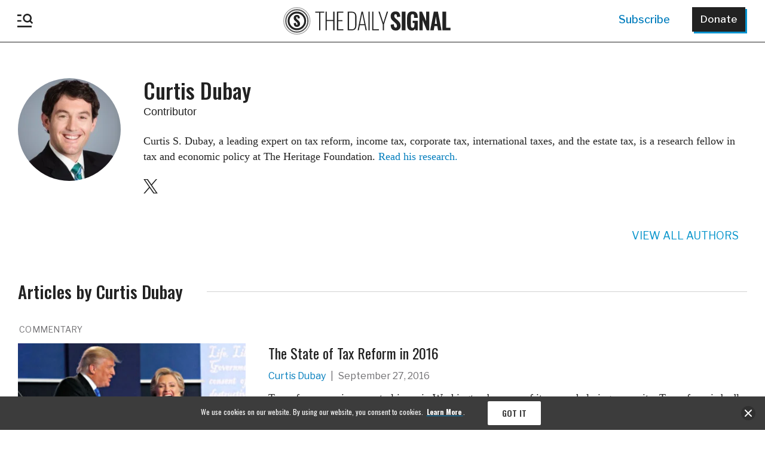

--- FILE ---
content_type: text/javascript
request_url: https://www.dailysignal.com/wp-content/themes/daily-signal/assets/javascript/scripts.js?ver=1123250955
body_size: 6185
content:
"undefined"!=typeof jQuery&&!function(e){var t={xdomain:"*",ie:navigator.userAgent.toLowerCase().indexOf("msie")>-1,scrollToTop:!0},a={init:function(){return this.each(function(a){var r=e(this);window.postMessage?window.addEventListener?window.addEventListener("message",function(e){n.messageHandler(r,e)},!1):window.attachEvent&&window.attachEvent("onmessage",function(e){n.messageHandler(r,e)},r):setInterval(function(){var e=window.location.hash,a=e.match(/^#h(\d+)(s?)$/);a&&(n.setHeight(r,a[1]),t.scrollToTop&&"s"===a[2]&&scroll(0,0))},150)})}},n={messageHandler:function(e,a){var r,o,i,s;if("*"!==t.xdomain){var l=new RegExp(t.xdomain+"$");if("null"==a.origin)throw new Error("messageHandler( elem, e): There is no origin.  You are viewing the page from your file system.  Please run through a web server.");if(!a.origin.match(l))throw new Error("messageHandler( elem, e): The orgin doesn't match the responsiveiframe  xdomain.");i=!0}if(("*"===t.xdomain||i)&&(s=a.data+"",o=s.match(/^(\d+)(s?)$/),o&&3===o.length)){if(r=parseInt(o[1],10),!isNaN(r))try{n.setHeight(e,r)}catch(c){}t.scrollToTop&&"s"===o[2]&&scroll(0,0)}},setHeight:function(e,t){e.css("height",t+"px")},getDocHeight:function(){var e=document;return Math.min(Math.max(e.body.scrollHeight,e.documentElement.scrollHeight),Math.max(e.body.offsetHeight,e.documentElement.offsetHeight),Math.max(e.body.clientHeight,e.documentElement.clientHeight))}};e.fn.responsiveIframe=function(n){return a[n]?a[n].apply(this,Array.prototype.slice.call(arguments,1)):"object"!=typeof n&&n?void e.error("Method "+n+" does not exist on jQuery.responsiveIframe"):(e.extend(t,arguments[0]),a.init.apply(this))}}(jQuery),function(){function e(){return new n}var t,a,n=function(){t=this};n.prototype.allowResponsiveEmbedding=function(){window.addEventListener?(window.addEventListener("load",t.messageParent,!1),window.addEventListener("resize",t.messageParent,!1)):window.attachEvent&&(window.attachEvent("onload",t.messageParent),window.attachEvent("onresize",t.messageParent))},n.prototype.messageParent=function(e){var t=document.body.offsetHeight;t=e?t+"s":t,top.postMessage?top.postMessage(t,"*"):window.location.hash="h"+t},"undefined"==typeof exports?window.responsiveIframe=e:a.exports.responsiveIframe=e}(),function(e){e.breakpoint={els:e(),init:!1},e.fn.breakpoint=function(){return e.breakpoint.els=e.breakpoint.els.add(this),e.breakpoint.init||e(window).on("resize.breakpoint",function(){e.breakpoint.els.trigger("swapres.breakpoint")}),this.each(function(){var t=e(this),a=[],n=[];t.data("m1src",t.attr("src")),e.each(t.data(),function(e,t){if(e&&(0===e.toLowerCase().indexOf("maxwidth")||0===e.toLowerCase().indexOf("minwidth"))){var r=e.substring(3).match(/\d+/g);if(1===r.length){var o={key:e,type:0===e.toLowerCase().indexOf("max")?"max":"min",width:r[0]};"max"===o.type?a.push(o):n.push(o)}}}),n.sort(function(e,t){return e.width-t.width}),a.sort(function(e,t){return t.width-e.width}),t.on("swapres.breakpoint",function(){if(a.length>0||n.length>0){var r=e(window).width(),o=null;e.each(a,function(e,t){r<=t.width&&(o=t)}),e.each(n,function(e,t){r>=t.width&&(o=t)}),null!=o?t.attr("src",t.data(o.key)):t.attr("src",t.data("m1src"))}else t.attr("src",t.data("m1src"))}).trigger("swapres.breakpoint")})}}(jQuery),function(e,t){var a,n=e.jQuery||e.Cowboy||(e.Cowboy={});n.throttle=a=function(e,a,r,o){function i(){function n(){l=+new Date,r.apply(c,d)}function i(){s=t}var c=this,u=+new Date-l,d=arguments;o&&!s&&n(),s&&clearTimeout(s),o===t&&u>e?n():a!==!0&&(s=setTimeout(o?i:n,o===t?e-u:e))}var s,l=0;return"boolean"!=typeof a&&(o=r,r=a,a=t),n.guid&&(i.guid=r.guid=r.guid||n.guid++),i},n.debounce=function(e,n,r){return r===t?a(e,n,!1):a(e,r,n!==!1)}}(this);var createEmailLink;createEmailLink=function(){var e,t,a;return a=location.href,t=$("title").text(),e=encodeURI("subject="+t+"&body="+a),$("ul.social a.email").attr("href","mailto:?"+e)};var disableContentImageLinks;disableContentImageLinks=function(){return $(".post-content main a img").parent("a").addClass("disabled").click(function(e){return e.preventDefault()})};var filterAuthor,getUsers,loadFilteredAuthors;getUsers=function(e,t){$.get(Ajax.ajaxurl,e,function(e){var a,n;return n=$.parseJSON($(e).find("response_data").text()),$(t).html(""),n.length>0?(n.length<24&&(a=$(t).parent().find(".button.more"),a.addClass("disabled")),$(n).each(function(e,a){var n;return n='<article class="author tile"> ',null!=a.portrait&&(n+='<a href="/author/'+a.nicename+'" class="portrait">',n+=a.portrait,n+="</a>"),n+='<div class="text"> <h1 class="author"> <a href="/author/'+a.nicename+'/">'+a.displayname+"</a> </h1>",null!=a.author_title&&(n+='<h2 class="job-title">'+a.author_title+"</h2>"),null!=a.twitter&&(n+='<a href="https://twitter.com/'+a.twitter+'" class="twitter"> <span class="screen-reader-text">&#64;'+a.twitter+"</span></a>"),n+='<ul class="social">',null!=a.facebook&&(n+='<li> <a href="http://'+a.facebook+'" class="facebook"> <span class="screen-reader-text">'+a.facebook+"</span> </a> </li>"),null!=a.googleplus&&(n+=' <li> <a href="http://'+a.googleplus+'" class="google"> <span class="screen-reader-text">'+a.googleplus+"</span> </a> </li>"),null!=a.linkedin&&(n+='<li> <a href="http://'+a.linkedin+'" class="linkedin"> <span class="screen-reader-text">'+a.linkedin+"</span> </a> </li>"),n+="</ul> </div> </article>",$(t).append(n)})):void 0})},filterAuthor=function(e){var t,a;if(""!==e&&e.length>=3)$(".authors-featured").addClass("inactive"),$(".author-list.accented").addClass("inactive"),$(".author-list.filtered").addClass("active"),t={action:"filter_authors",page:0,q:e},a=$(".author-list.filtered .wrapper"),getUsers(t,a);else if($(".authors-featured").hasClass("inactive"))return $(".authors-featured").removeClass("inactive"),$(".author-list.accented").removeClass("inactive"),$(".author-list.filtered").removeClass("active")},loadFilteredAuthors=function(e){var t,a;t={action:"filter_authors",page:e.page,q:e.q},a=$(".author-list.filtered .wrapper"),getUsers(t,a)};var AuthorLoadMore,CategoryFilter,CategoryLoadMore,Filter,LatestLoadMore,LoadMore,SearchLoadMore,TagsLoadMore,animateSpeed,animateSwitch,initAjax,mustSeeCategories,mustSeeCondensed,__hasProp={}.hasOwnProperty,__extends=function(e,t){function a(){this.constructor=e}for(var n in t)__hasProp.call(t,n)&&(e[n]=t[n]);return a.prototype=t.prototype,e.prototype=new a,e.__super__=t.prototype,e};animateSpeed="200ms",animateSwitch=function(e,t){return e.html(t).animate({opacity:1},animateSpeed)},mustSeeCategories=function(e){var t,a,n,r;return e.preventDefault(),$(".discovery nav li.current").each(function(e,t){return $(t).removeClass("current")}),t=$(e.currentTarget),t.parent().addClass("current"),r=t.attr("href"),a=$(".hero .wrapper"),a.find(".active").removeClass("active"),"#"!==r?(n=r.split("/")[2],void a.find("div."+n).addClass("active")):void a.find("div.must-see").addClass("active")},mustSeeCondensed=function(e){var t,a,n,r;return e.preventDefault(),$(".discovery nav li.current").each(function(e,t){return $(t).removeClass("current")}),t=$(e.currentTarget),t.parent().addClass("current"),r=t.attr("href"),a=$(".discovery-condensed .wrapper"),a.find(".active").removeClass("active"),"#"!==r?(n=r.split("/")[2],void a.find("div."+n).addClass("active")):void a.find("div.must-see").addClass("active")},initAjax=function(){var e,t,a,n,r,o,i,s,l,c;return $("#more_authors").not(".disabled").click(function(e){var t,a;return e.preventDefault(),$(this).addClass("loading"),a={action:"more_authors",page:++userIndex},t=$.get(Ajax.ajaxurl,a,loadMoreAuthors,"xml"),t.error(function(e){return console.log("error")})}),$("#author-name").on("keyup change",$.debounce(300,function(e){var t;t=$(e.currentTarget),filterAuthor(t.val())})).bind("search",function(e){var t;return t=$(e.currentTarget),filterAuthor(t.val())}),$("#more_filtered_authors").not(".disabled").click(function(e){var t,a;e.preventDefault(),t=$("#author-name").val(),a={q:t,page:++filteredUsersIndex},loadFilteredAuthor(a)}),$("body.category").length>0&&(r=$(".article-list"),n=new CategoryLoadMore(r),n.button.not(".disabled").click(function(e){return e.preventDefault(),$(this).addClass("loading"),n.page++,n.load(n.elm,n.page)})),$("body.tag").length>0&&(c=$("body.tag .article-list"),l=new TagsLoadMore(c),l.button.not(".disabled").click(function(e){return e.preventDefault(),$(this).addClass("loading"),l.page++,l.load(l.elm,l.page)})),$("body.author").length>0&&(a=$("body.author .article-list"),t=new AuthorLoadMore(a),t.button.not(".disabled").click(function(e){return e.preventDefault(),t.page++,$(this).addClass("loading"),t.load(t.elm,t.page)})),$("body.category").length>0?(o=new CategoryFilter($(".archive.category form")),void o.buttons.not(".disabled").click(function(e){var t;return e.preventDefault(),o.buttons.filter(".current").removeClass("current"),$(this).addClass("current"),t=$(this).text().toLowerCase(),o.load(t,o.page)})):($("body.home").length>0&&(r=$(".latest.accented"),i=new LatestLoadMore(r),e={columnWidth:20,itemSelector:"article",transitionDuration:0},i.button.not(".disabled").click(function(e){return e.preventDefault(),i.page++,$(this).addClass("loading"),i.load(i.elm,i.page)}),$(".discovery nav a").click(mustSeeCategories)),$("body.search").length>0&&(r=$(".article-list"),s=new SearchLoadMore(r),s.button.not(".disabled").click(function(e){return e.preventDefault(),s.page++,$(this).addClass("loading"),s.load(s.elm,s.page)})),$("body.single-post").length>0?$(".discovery nav a").click(mustSeeCondensed):void 0)},LoadMore=function(){function e(e){this.page=1,this.elm=e,this.button=$(this.elm).find(".button.more")}return e}(),CategoryLoadMore=function(e){function t(){return t.__super__.constructor.apply(this,arguments)}return __extends(t,e),t.prototype.load=function(e,t){var a,n,r;n=$("body").attr("class").split(" ")[2].split("-").splice(1).join("-"),r=$.parseJSON($("#exclude_sticky").text()),a={action:"cat_posts",page:t,cat:n,excludes:r},$.get(Ajax.ajaxurl,a,function(t){var a;return a=$.parseHTML(t),0===a.length?($(e).find(".wrapper .ajax-button .load.more").addClass("disabled"),$(e).find(".wrapper").not(".ajax-button").append(t),$(e).find(".more").removeClass("loading")):void 0})},t}(LoadMore),TagsLoadMore=function(e){function t(){return t.__super__.constructor.apply(this,arguments)}return __extends(t,e),t.prototype.load=function(e,t){var a,n;n=$("body").attr("class").split(" ")[2].split("-").splice(1).join("-"),a={action:"tag_posts",page:t,tag:n},$.get(Ajax.ajaxurl,a,function(t){var a;return a=$.parseHTML(t),a?($(e).find(".wrapper").not(".ajax-button").append(a),$(e).find(".more").removeClass("loading")):($(e).find(".wrapper .ajax-button .load.more").addClass("disabled"),$(e).find(".more").removeClass("loading"),$(e).find(".more").html("Done"))})},t}(LoadMore),AuthorLoadMore=function(e){function t(){return t.__super__.constructor.apply(this,arguments)}return __extends(t,e),t.prototype.load=function(e,t){var a,n;return n=$("body").attr("class").split(" ")[3].split("-")[1],a={action:"author_posts",page:t,author_id:n},$.get(Ajax.ajaxurl,a,function(t){return $(e).find(".wrapper").not(".ajax-button").append(t),$(e).find(".more").removeClass("loading")})},t}(LoadMore),LatestLoadMore=function(e){function t(){return t.__super__.constructor.apply(this,arguments)}return __extends(t,e),t.prototype.load=function(e,t){var a,n;return n=$("#exclude_ids").data("exclude-ids"),a={action:"home_posts",page:t,exclude:n},$.post(Ajax.ajaxurl,a,function(t){var a;return $(e).find(".more").removeClass("loading"),a=$(".remain"),$(".remain").append(t),nthChildLatest()})},t}(LoadMore),SearchLoadMore=function(e){function t(){return t.__super__.constructor.apply(this,arguments)}return __extends(t,e),t.prototype.load=function(e,t){var a,n;return n=$("#search-query").text(),a={action:"search_posts",page:t,query:n},$.get(Ajax.ajaxurl,a,function(t){return $(e).find(".more").removeClass("loading"),$(e).find(".wrapper").not(".ajax-button").append(t)})},t}(LoadMore),Filter=function(){function e(e){this.page=1,this.elm=e,this.buttons=e.find(".button.simple")}return e}(),CategoryFilter=function(e){function t(){return t.__super__.constructor.apply(this,arguments)}return __extends(t,e),t.prototype.load=function(e,t){var a,n;n=$("body").attr("class").split(" ")[2].split("-").splice(1).join("-"),a={action:"filter_cat_posts",cat:n,type:e,page:t,page:t},$.get(Ajax.ajaxurl,a,function(e){var t,a,n;t=$(document).find(".article-list .wrapper").not(".ajax-button"),t.html("").append(e),a=$(t).parent().find(".button.more"),n=$(t).find("article").length,10>n?a.addClass("disabled"):a.removeClass("disabled")})},t}(Filter);var loadMoreAuthors;loadMoreAuthors=function(e){var t,a,n,r;return $("#moreAuthors").removeClass("loading"),t=$(e),n=$.parseJSON(t.find("response_data").text()),n.length>0?(a=$(".author-list.accented .wrapper"),r=a.parent().find(".button.more"),n.length<24&&r.addClass("disabled"),$(n).each(function(e,t){var n;n='<article class="author tile"> ',null!=t.portrait&&(n+='<a href="/author/'+t.nicename+'" class="portrait">',n+=t.portrait,n+="</a>"),n+='<div class="text"> <h1 class="author"> <a href="/author/'+t.nicename+'/">'+t.displayname+"</a> </h1>",null!=t.author_title&&(n+='<h2 class="job-title">'+t.author_title+"</h2>"),null!=t.twitter&&(n+='<a href="https://twitter.com/'+t.twitter+'" class="twitter"> <span class="screen-reader-text">&#64;'+t.twitter+"</span></a>"),n+='<ul class="social">',null!=t.facebook&&(n+='<li> <a href="http://'+t.facebook+'" class="facebook"> <span class="screen-reader-text">'+t.facebook+"</span> </a> </li>"),null!=t.googleplus&&(n+=' <li> <a href="http://'+t.googleplus+'" class="google"> <span class="screen-reader-text">'+t.googleplus+"</span> </a> </li>"),null!=t.linkedin&&(n+='<li> <a href="http://'+t.linkedin+'" class="linkedin"> <span class="screen-reader-text">'+t.linkedin+"</span> </a> </li>"),n+="</ul> </div> </article>",r.removeClass("loading"),a.append(n)})):void $(".author-list.accented .more-users").find(".button.more").addClass("disabled")};var menuToggle;menuToggle=function(){return $(document).on("click",".trigger",function(e){var t,a;return e.preventDefault(),t="#"+$(this).attr("data-attr-menu"),a=$(this).attr("data-attr-text"),$(this).hasClass("active")?($(this).removeClass("active"),$(t).removeClass("active").slideUp("fast")):($(".trigger").each(function(){return a=$(this).attr("data-attr-text"),$(this).removeClass("active")}),$(this).addClass("active"),0===$(".nav-panel.active").length?$(t).slideDown("fast").addClass("active"):$(".nav-panel.active").removeClass("active").slideUp("fast",function(){return $(t).slideDown("fast").addClass("active")}))})};var checkNewsLetterCookie,handleNewsletter;checkNewsLetterCookie=function(){var e;return e=document.cookie,$.each(e.split(";"),function(e,t){var a;return a=t.split("="),"newsletter"===a[0].trim()?($(".connect-newsletter").each(function(e,t){return $(this).remove()}),$(".newsletter-signup").not("#newsletter-inline-signup-form").each(function(e,t){}),$(this).remove()):void 0})},handleNewsletter=function(e,t){var a,n;return n=e.serialize(),a={action:"newsletter",data:n},$.post(Ajax.ajaxurl,a,function(t){var a,n,r,o,i,s,l;return s=$.parseJSON(t),s.response===!0?(n=decodeURIComponent(s.email),r='<span id="success">Success! Thank you for subscribing to our updates and alerts. </span>',l=(new Date).getTime(),o=31536e6,i=new Date(l+o),a="newsletter=true; expires="+i.toUTCString()+";",document.cookie=a,e.append(r)):void 0})},$(".newsletter-signup").submit(function(e){var t;e.preventDefault(),t=$(e.currentTarget),handleNewsletter(t,!0)}),$(".connect-newsletter").submit(function(e){var t;return e.preventDefault(),t=$(e.currentTarget),handleNewsletter(t,!1)}),$(function(){}),$("main a").on("click",function(e){});var nthChildLatest;nthChildLatest=function(){return $(".remain article:nth-child(3n+1)").addClass("row-first")};var filteredUsersIndex,tagIndex,userIndex;userIndex=0,filteredUsersIndex=0,tagIndex=0,$(document).ready(function(){return initAjax(),socialButtons(),backToTop(),menuToggle(),createEmailLink(),tweetBlockquote(),nthChildLatest(),supportPlaceholder(),disableContentImageLinks(),checkNewsLetterCookie(),$(".responsive img").breakpoint(),$("iframe").responsiveIframe({xdomain:"*"})});var backToTop;backToTop=function(){return $("a.button.top").click(function(e){return e.preventDefault(),$("html, body").animate({scrollTop:0},"slow")})};var socialButtons;socialButtons=function(){var e,t,a,n,r,o,i,s;return $(".social.post").length>0?(s=window.location.pathname.split("/"),e=new Date($(".byline time").attr("datetime")),a=$("#facebook_cutoff").length>0?new Date($("#facebook_cutoff").attr("datetime")):new Date("2014-06-03"),n=encodeURIComponent(document.title),e>a?(r=$('link[rel="canonical"]').attr("href"),r=r.replace("local.","").replace("dev.","")):r="http://blog.heritage.org"+s.join("/"),i="https://cdn.api.twitter.com/1/urls/count.json?url="+r+"&callback=?",o={url:i,dataType:"jsonp"},$.ajax(o).done(function(e){return $(".twitter-fix.social-count").text(e.count)}),t={url:"https://api.facebook.com/method/links.getStats?&urls="+r+"&callback=?",dataType:"jsonp"},$.ajax(t).done(function(e){var t,a,n,r,o,i,s,l,c,u,d,p,h,f,g,m,v;v=jQuery.parseXML(e),i=$(v),u=i.find("total_count").text(),parseInt(u)>1e3&&(d=u/1e3+"",u=d.substr(0,3)+"k"),$(".facebook.social-count").text(u),t=$(".byline"),s=i.find("commentsbox_count"),l=1===s?"comment":"comments",$(".byline").find("a.comment-count.facebook").text(s.text()+" "+l),"undefined"!=typeof bitlyURL&&null!==bitlyURL&&(o=$(".social.post"),c=/(href=)(.*)(&display=page)/,a=$(o.find("a.facebook")[0]),p=a.attr("href").replace(c,"$1"+bitlyURL+"$3"),h=/(url=).*(&h1)/,n=$(o.find("a.google")[0]),f=n.attr("href").replace(h,"$1"+bitlyURL+"$2"),n.attr("href",f),r=$(o.find("a.linkedin")[0]),g=/(url=).*(&title=)/,m=r.attr("href").replace(g,"$1"+bitlyURL+"$2"),r.attr("href",m))})):void 0};var supportPlaceholder;supportPlaceholder=function(){return Modernizr.input.placeholder?void 0:$("input[type=email], input[type=search]").each(function(){var e;return e=$(this).attr("placeholder"),$(this).val(e).css({color:"#999"}),$(this).focus(function(){return $(this).val("").css({color:"#333"})}),$(this).blur(function(){return $(this).val()?void 0:$(this).val(e).css({color:"#999"})})})};var bitlyURL,linkMarkup,tweetBlockquote,twit,twitterBase;linkMarkup='<a href="#" target="_blank" class="tweet-quote"></a>',twitterBase="http://twitter.com/intent/tweet?text=",bitlyURL=$('meta[property="bitly:url"]').attr("content"),twit=" @dailysignal",tweetBlockquote=function(){return $("blockquote.tweet, .wp-block-pullquote blockquote").each(function(){return $(this).prepend(linkMarkup)}),$(".tweet-quote").each(function(){var e,t;return e=$(this).parent().text(),t=encodeURI(twitterBase+e+" "+bitlyURL),$(this).attr("href",t)})};

$(document).ready(function() {
    $(document).on('click',function(event) {
      var target = $(event.target);
      if (!target.closest('.top-nav').length && !target.closest('#search-menu').length && $('#search-menu').hasClass('active') && $('.search.trigger').hasClass('active')) {
        $('#search-menu').removeClass('active');
        $('.search.trigger').removeClass('active');
        $('#search-menu').slideToggle();
      }
      if (!target.closest('#share-menu').length && !target.closest('#share-button').length) {
        $('.header-wrapper').removeClass('active');
      }
    });
    $('#share-button,#share-menu-close-button').on('click',function(e){
        e.preventDefault();
        $('.header-wrapper').toggleClass('active');
    })
    $(".single-post .tds-content > :nth-child(3)").after('<p style="border-bottom: 1px solid #3d3d3d; padding: 20px 0; border-top: 1px solid #3d3d3d;"><span style="font-weight: 400;">The Daily Signal depends on the support of readers like you. <a href="https://secured.dailysignal.com/?utm_source=dailysignal&utm_medium=textllink&utm_campaign=interstitial&utm_content=donate_now">Donate now</a></span></p>');
  });